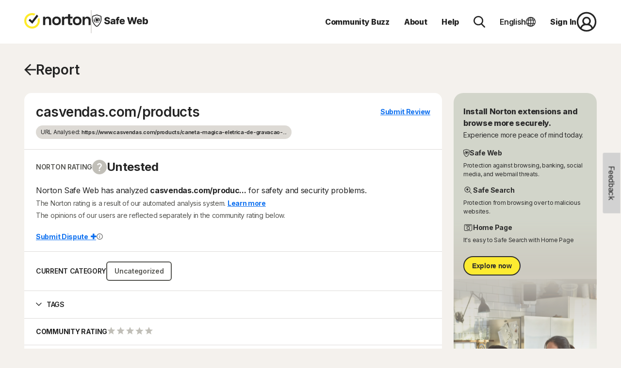

--- FILE ---
content_type: image/svg+xml
request_url: https://static.nortoncdn.com/safeweb/prod/10/assets/images/logo/safeweb_logo_1280.svg
body_size: 4564
content:
<svg width="117" height="28" viewBox="0 0 117 28" fill="none" xmlns="http://www.w3.org/2000/svg">
<path d="M34.2065 10.8153C34.1591 10.2945 33.9484 9.88968 33.5744 9.60085C33.2051 9.30729 32.6771 9.16051 31.9906 9.16051C31.536 9.16051 31.1572 9.2197 30.8542 9.33807C30.5512 9.45644 30.3239 9.61979 30.1724 9.82812C30.0209 10.0317 29.9427 10.2661 29.938 10.5312C29.9285 10.7491 29.9712 10.9408 30.0659 11.1065C30.1653 11.2723 30.3073 11.419 30.492 11.5469C30.6814 11.67 30.9087 11.7789 31.1738 11.8736C31.439 11.9683 31.7373 12.0511 32.0687 12.1222L33.3187 12.4062C34.0384 12.5625 34.6729 12.7708 35.2221 13.0312C35.7761 13.2917 36.2401 13.6018 36.6141 13.9616C36.9929 14.3215 37.2794 14.7358 37.4735 15.2045C37.6677 15.6733 37.7671 16.1989 37.7718 16.7812C37.7671 17.6998 37.5351 18.4882 37.0758 19.1463C36.6165 19.8045 35.956 20.3087 35.0943 20.6591C34.2373 21.0095 33.2027 21.1847 31.9906 21.1847C30.7737 21.1847 29.7131 21.0024 28.8087 20.6378C27.9044 20.2732 27.2013 19.7192 26.6994 18.9759C26.1975 18.2325 25.9394 17.2926 25.9252 16.1562H29.2917C29.3201 16.625 29.4456 17.0156 29.6681 17.3281C29.8907 17.6406 30.1961 17.8774 30.5843 18.0384C30.9773 18.1993 31.4319 18.2798 31.948 18.2798C32.4214 18.2798 32.8239 18.2159 33.1553 18.0881C33.4915 17.9602 33.7496 17.7827 33.9295 17.5554C34.1094 17.3281 34.2017 17.0677 34.2065 16.7741C34.2017 16.4995 34.1165 16.2652 33.9508 16.071C33.7851 15.8722 33.5294 15.7017 33.1837 15.5597C32.8428 15.4129 32.4072 15.2779 31.8769 15.1548L30.357 14.7997C29.0976 14.5109 28.1056 14.0445 27.3812 13.4006C26.6568 12.7519 26.2969 11.8759 26.3016 10.7727C26.2969 9.87311 26.5384 9.08475 27.0261 8.40767C27.5138 7.73059 28.1885 7.20265 29.0502 6.82386C29.912 6.44508 30.8945 6.25568 31.9977 6.25568C33.1246 6.25568 34.1023 6.44744 34.9309 6.83097C35.7642 7.20975 36.4105 7.74242 36.8698 8.42898C37.3291 9.11553 37.5635 9.91098 37.573 10.8153H34.2065ZM42.3227 21.1847C41.6266 21.1847 41.0087 21.0687 40.469 20.8366C39.9339 20.5999 39.5102 20.2448 39.1977 19.7713C38.8899 19.2931 38.736 18.6941 38.736 17.9744C38.736 17.3684 38.8426 16.857 39.0556 16.4403C39.2687 16.0237 39.5623 15.6851 39.9363 15.4247C40.3104 15.1643 40.7412 14.9678 41.2289 14.8352C41.7166 14.6979 42.2374 14.6056 42.7914 14.5582C43.4117 14.5014 43.9112 14.4422 44.29 14.3807C44.6688 14.3144 44.9434 14.2221 45.1139 14.1037C45.2891 13.9806 45.3766 13.8078 45.3766 13.5852V13.5497C45.3766 13.1851 45.2512 12.9034 45.0002 12.7045C44.7493 12.5057 44.4107 12.4062 43.9846 12.4062C43.5253 12.4062 43.156 12.5057 42.8766 12.7045C42.5973 12.9034 42.4197 13.178 42.344 13.5284L39.1409 13.4148C39.2355 12.7519 39.4794 12.16 39.8724 11.6392C40.2701 11.1136 40.8146 10.7017 41.5059 10.4034C42.2019 10.1004 43.0376 9.94886 44.013 9.94886C44.709 9.94886 45.3506 10.0317 45.9377 10.1974C46.5248 10.3584 47.0362 10.5952 47.4718 10.9077C47.9074 11.2154 48.2436 11.5942 48.4803 12.044C48.7218 12.4938 48.8426 13.0076 48.8426 13.5852V21H45.5755V19.4801H45.4903C45.2962 19.8494 45.0476 20.1619 44.7445 20.4176C44.4462 20.6733 44.0935 20.8651 43.6863 20.9929C43.2838 21.1207 42.8293 21.1847 42.3227 21.1847ZM43.3951 18.9119C43.7692 18.9119 44.1053 18.8362 44.4036 18.6847C44.7067 18.5331 44.9481 18.3248 45.1281 18.0597C45.308 17.7898 45.398 17.4773 45.398 17.1222V16.0852C45.2985 16.1373 45.1778 16.1847 45.0357 16.2273C44.8984 16.2699 44.7469 16.3101 44.5812 16.348C44.4155 16.3859 44.245 16.419 44.0698 16.4474C43.8946 16.4759 43.7266 16.5019 43.5656 16.5256C43.2389 16.5777 42.9595 16.6581 42.7275 16.767C42.5002 16.8759 42.325 17.018 42.2019 17.1932C42.0836 17.3636 42.0244 17.5672 42.0244 17.804C42.0244 18.1638 42.1522 18.4384 42.4079 18.6278C42.6683 18.8172 42.9974 18.9119 43.3951 18.9119ZM56.8664 10.0909V12.6477H49.8494V10.0909H56.8664ZM51.3124 21V9.53693C51.3124 8.69413 51.4711 7.99574 51.7883 7.44176C52.1055 6.88305 52.5459 6.46638 53.1093 6.19176C53.6728 5.9124 54.3238 5.77273 55.0624 5.77273C55.5454 5.77273 55.9999 5.81061 56.4261 5.88636C56.8569 5.95739 57.1766 6.02131 57.3849 6.07812L56.8309 8.62074C56.7031 8.57812 56.5468 8.54261 56.3622 8.5142C56.1822 8.48579 56.0118 8.47159 55.8508 8.47159C55.4436 8.47159 55.1642 8.56155 55.0127 8.74148C54.8612 8.9214 54.7855 9.16761 54.7855 9.48011V21H51.3124ZM62.9851 21.206C61.844 21.206 60.8592 20.9811 60.0306 20.5312C59.2067 20.0767 58.5722 19.4304 58.1271 18.5923C57.6868 17.7495 57.4666 16.7481 57.4666 15.5881C57.4666 14.4612 57.6892 13.4763 58.1342 12.6335C58.5793 11.786 59.2067 11.1278 60.0163 10.6591C60.826 10.1856 61.7801 9.94886 62.8786 9.94886C63.6551 9.94886 64.3653 10.0696 65.0092 10.3111C65.6532 10.5526 66.2095 10.91 66.6783 11.3835C67.147 11.857 67.5116 12.4418 67.772 13.1378C68.0324 13.8291 68.1627 14.6222 68.1627 15.517V16.3835H58.6811V14.3665H64.9311C64.9264 13.9972 64.8388 13.6681 64.6683 13.3793C64.4979 13.0904 64.2635 12.8655 63.9652 12.7045C63.6717 12.5388 63.3331 12.456 62.9496 12.456C62.5613 12.456 62.2133 12.5436 61.9056 12.7188C61.5978 12.8892 61.3539 13.1236 61.174 13.4219C60.9941 13.7154 60.8994 14.0492 60.8899 14.4233V16.4759C60.8899 16.9209 60.9775 17.3116 61.1527 17.6477C61.3279 17.9792 61.5765 18.2372 61.8985 18.4219C62.2204 18.6065 62.6039 18.6989 63.049 18.6989C63.3568 18.6989 63.6361 18.6562 63.8871 18.571C64.138 18.4858 64.3535 18.3603 64.5334 18.1946C64.7133 18.0289 64.8483 17.8253 64.9382 17.5838L68.1271 17.6761C67.9946 18.3911 67.7034 19.0137 67.2536 19.544C66.8085 20.0696 66.2237 20.4792 65.4993 20.7727C64.7749 21.0616 63.9368 21.206 62.9851 21.206ZM77.1205 21L72.8876 6.45455H76.7725L78.9671 15.9858H79.0879L81.595 6.45455H84.7626L87.2697 16.0071H87.3904L89.5921 6.45455H93.47L89.2441 21H85.8563L83.2356 12.179H83.122L80.5012 21H77.1205ZM98.5109 21.206C97.3698 21.206 96.3849 20.9811 95.5563 20.5312C94.7325 20.0767 94.098 19.4304 93.6529 18.5923C93.2126 17.7495 92.9924 16.7481 92.9924 15.5881C92.9924 14.4612 93.2149 13.4763 93.66 12.6335C94.1051 11.786 94.7325 11.1278 95.5421 10.6591C96.3518 10.1856 97.3059 9.94886 98.4043 9.94886C99.1809 9.94886 99.8911 10.0696 100.535 10.3111C101.179 10.5526 101.735 10.91 102.204 11.3835C102.673 11.857 103.037 12.4418 103.298 13.1378C103.558 13.8291 103.688 14.6222 103.688 15.517V16.3835H94.2069V14.3665H100.457C100.452 13.9972 100.365 13.6681 100.194 13.3793C100.024 13.0904 99.7893 12.8655 99.491 12.7045C99.1974 12.5388 98.8589 12.456 98.4754 12.456C98.0871 12.456 97.7391 12.5436 97.4313 12.7188C97.1236 12.8892 96.8797 13.1236 96.6998 13.4219C96.5199 13.7154 96.4252 14.0492 96.4157 14.4233V16.4759C96.4157 16.9209 96.5033 17.3116 96.6785 17.6477C96.8537 17.9792 97.1023 18.2372 97.4242 18.4219C97.7462 18.6065 98.1297 18.6989 98.5748 18.6989C98.8826 18.6989 99.1619 18.6562 99.4129 18.571C99.6638 18.4858 99.8792 18.3603 100.059 18.1946C100.239 18.0289 100.374 17.8253 100.464 17.5838L103.653 17.6761C103.52 18.3911 103.229 19.0137 102.779 19.544C102.334 20.0696 101.75 20.4792 101.025 20.7727C100.301 21.0616 99.4626 21.206 98.5109 21.206ZM105.162 21V6.45455H108.635V11.9588H108.706C108.848 11.6274 109.05 11.3078 109.31 11C109.575 10.6922 109.911 10.4413 110.318 10.2472C110.73 10.0483 111.223 9.94886 111.796 9.94886C112.553 9.94886 113.261 10.1477 113.919 10.5455C114.582 10.9432 115.117 11.5563 115.524 12.3849C115.932 13.2135 116.135 14.2694 116.135 15.5526C116.135 16.7884 115.939 17.8229 115.546 18.6562C115.157 19.4896 114.632 20.1146 113.969 20.5312C113.311 20.9479 112.579 21.1562 111.774 21.1562C111.225 21.1562 110.749 21.0663 110.347 20.8864C109.944 20.7064 109.606 20.4697 109.331 20.1761C109.061 19.8826 108.853 19.5677 108.706 19.2315H108.6V21H105.162ZM108.564 15.5455C108.564 16.1326 108.642 16.6439 108.799 17.0795C108.96 17.5152 109.189 17.8537 109.488 18.0952C109.791 18.3319 110.153 18.4503 110.574 18.4503C111 18.4503 111.363 18.3319 111.661 18.0952C111.959 17.8537 112.184 17.5152 112.336 17.0795C112.492 16.6439 112.57 16.1326 112.57 15.5455C112.57 14.9583 112.492 14.4493 112.336 14.0185C112.184 13.5876 111.959 13.2538 111.661 13.017C111.367 12.7803 111.005 12.6619 110.574 12.6619C110.148 12.6619 109.786 12.7779 109.488 13.0099C109.189 13.242 108.96 13.5734 108.799 14.0043C108.642 14.4351 108.564 14.9489 108.564 15.5455Z" fill="#242424"/>
<path fill-rule="evenodd" clip-rule="evenodd" d="M2.37754 3.54151L9.70621 1.12305C10.2034 0.958983 10.7401 0.958983 11.2373 1.12305L18.566 3.54151L18.0556 5.08807L10.7269 2.66961C10.5612 2.61492 10.3823 2.61492 10.2166 2.66961L2.8879 5.08807C2.5542 5.19819 2.32879 5.51563 2.32879 5.86703V11.3798C2.32879 17.7313 8.8884 24.5714 10.4718 24.5714C12.0551 24.5714 18.6147 17.6336 18.6147 11.3798V5.86597C18.6147 5.51457 18.3893 5.19819 18.0556 5.08807L18.566 3.54151C19.5773 3.87524 20.2433 4.82259 20.2433 5.86597V11.3798C20.2433 15.0133 18.3717 18.6532 16.4521 21.2814C15.4747 22.6195 14.4308 23.7702 13.4969 24.6043C13.0324 25.0193 12.5661 25.3819 12.1246 25.6513C11.7539 25.8775 11.148 26.2 10.4718 26.2C9.80158 26.2 9.19901 25.8844 8.82657 25.6599C8.38482 25.3937 7.91807 25.0349 7.45276 24.6236C6.51754 23.7968 5.47231 22.6545 4.4936 21.3211C2.56927 18.6992 0.700195 15.0597 0.700195 11.3798V5.86703C0.700195 4.8261 1.36393 3.876 2.37754 3.54151Z" fill="#242424"/>
<path fill-rule="evenodd" clip-rule="evenodd" d="M10.9333 18.4473C12.8469 18.3043 14.5147 17.2795 15.5318 15.778C14.8207 16.1315 14.0377 16.3675 13.2097 16.4595C12.6157 17.2774 11.8372 17.9592 10.9333 18.4473ZM11.7267 16.4683C11.1414 17.0599 10.4227 17.5253 9.61765 17.8184C8.572 17.0099 7.82453 15.8513 7.56199 14.5245C8.64805 15.5944 10.1035 16.3078 11.7267 16.4683ZM13.9297 15.1971C14.8746 14.9461 15.7218 14.4641 16.4033 13.8174C16.5181 13.3496 16.5789 12.8605 16.5789 12.3572C16.5789 10.747 15.9558 9.28227 14.9374 8.19115C14.3778 8.0123 13.7799 7.91556 13.1589 7.91556C12.9379 7.91556 12.7199 7.92781 12.5055 7.95164C13.7156 9.15346 14.4618 10.8 14.4618 12.6163C14.4618 13.5314 14.2724 14.4034 13.9297 15.1971ZM11.1629 8.26546C12.4783 9.28251 13.3218 10.8535 13.3218 12.6163C13.3218 13.627 13.0445 14.5745 12.5601 15.3908C12.5155 15.3918 12.4708 15.3923 12.426 15.3923C10.337 15.3923 8.51043 14.2977 7.51791 12.6652C7.81937 10.6367 9.24677 8.96327 11.1629 8.26546ZM11.3621 7.03739C10.8721 6.72502 10.3383 6.47225 9.77172 6.28968C10.0014 6.26347 10.235 6.25 10.4717 6.25C11.3822 6.25 12.2461 6.44923 13.0223 6.80646C12.4488 6.8174 11.8927 6.89708 11.3621 7.03739ZM9.98688 7.56333C8.57203 8.28596 7.44893 9.47692 6.83465 10.9248C6.76335 10.5741 6.72596 10.2114 6.72596 9.84031C6.72596 8.82966 7.0032 7.88209 7.48764 7.0658C7.5322 7.0648 7.57688 7.0643 7.62169 7.0643C8.46546 7.0643 9.26641 7.24287 9.98688 7.56333ZM4.3645 12.3572C4.3645 14.91 5.93071 17.0969 8.15462 18.0096C7.01567 16.8195 6.31881 15.2228 6.31881 13.4676C6.31881 13.2736 6.32732 13.0816 6.34399 12.8918C5.85952 11.9776 5.58595 10.9401 5.58595 9.84031C5.58595 9.38829 5.63216 8.94678 5.72024 8.52002C4.87233 9.56866 4.3645 10.9036 4.3645 12.3572Z" fill="#242424"/>
</svg>
